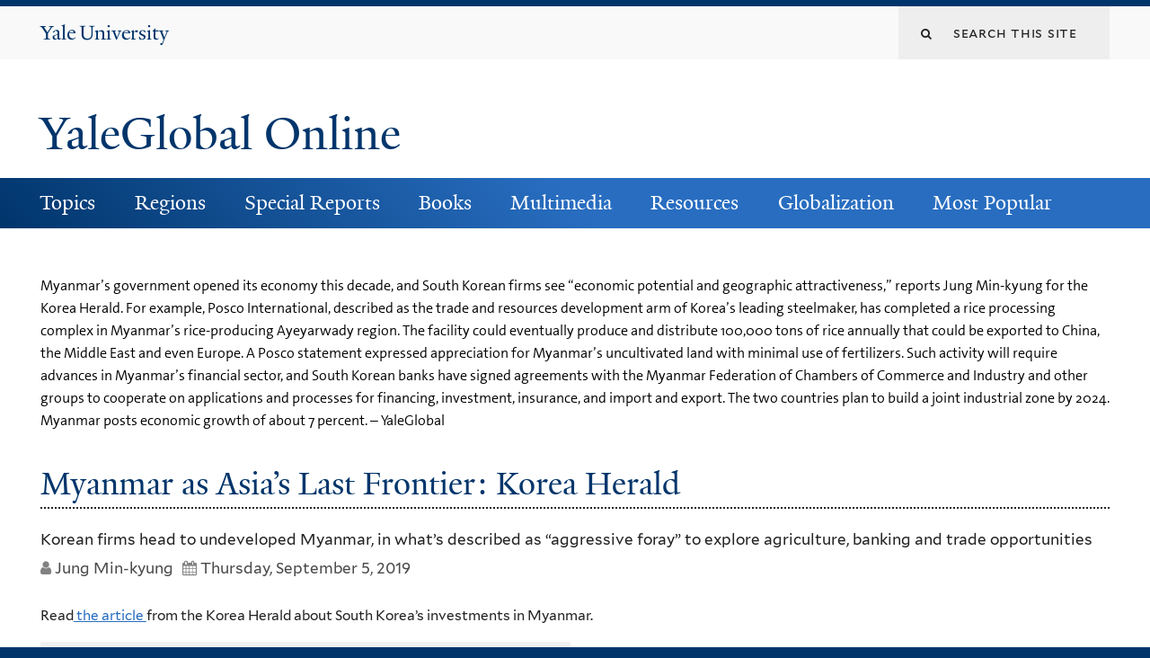

--- FILE ---
content_type: application/x-javascript
request_url: https://archive-yaleglobal.yale.edu/sites/default/files/js/js_6I0vPtkAJkX-kPGuKWDkVC-iAAKDRvv9IyxvyUzEtGY.js
body_size: 19251
content:
/*
 * sf-Smallscreen v1.2b - Provides small-screen compatibility for the jQuery Superfish plugin.
 *
 * Developer's note:
 * Built as a part of the Superfish project for Drupal (http://drupal.org/project/superfish)
 * Found any bug? have any cool ideas? contact me right away! http://drupal.org/user/619294/contact
 *
 * jQuery version: 1.3.x or higher.
 *
 * Dual licensed under the MIT and GPL licenses:
 *  http://www.opensource.org/licenses/mit-license.php
 *  http://www.gnu.org/licenses/gpl.html
  */

(function($){
  $.fn.sfsmallscreen = function(options){
    options = $.extend({
      mode: 'inactive',
      type: 'accordion',
      breakpoint: 768,
      breakpointUnit: 'px',
      useragent: '',
      title: '',
      addSelected: false,
      menuClasses: false,
      hyperlinkClasses: false,
      excludeClass_menu: '',
      excludeClass_hyperlink: '',
      includeClass_menu: '',
      includeClass_hyperlink: '',
      accordionButton: 1,
      expandText: 'Expand',
      collapseText: 'Collapse'
    }, options);

    // We need to clean up the menu from anything unnecessary.
    function refine(menu){
      var
      refined = menu.clone(),
      // Things that should not be in the small-screen menus.
      rm = refined.find('span.sf-sub-indicator, span.sf-description'),
      // This is a helper class for those who need to add extra markup that shouldn't exist
      // in the small-screen versions.
      rh = refined.find('.sf-smallscreen-remove'),
      // Mega-menus has to be removed too.
      mm = refined.find('ul.sf-megamenu');
      for (var a = 0; a < rh.length; a++){
        rh.eq(a).replaceWith(rh.eq(a).html());
      }
      for (var b = 0; b < rm.length; b++){
        rm.eq(b).remove();
      }
      if (mm.length > 0){
        mm.removeClass('sf-megamenu');
        var ol = refined.find('div.sf-megamenu-column > ol');
        for (var o = 0; o < ol.length; o++){
          ol.eq(o).replaceWith('<ul>' + ol.eq(o).html() + '</ul>');
        }
        var elements = ['div.sf-megamenu-column','.sf-megamenu-wrapper > ol','li.sf-megamenu-wrapper'];
        for (var i = 0; i < elements.length; i++){
          obj = refined.find(elements[i]);
          for (var t = 0; t < obj.length; t++){
            obj.eq(t).replaceWith(obj.eq(t).html());
          }
        }
        refined.find('.sf-megamenu-column').removeClass('sf-megamenu-column');
      }
      refined.add(refined.find('*')).css({width:''});
      return refined;
    }

    // Creating <option> elements out of the menu.
    function toSelect(menu, level){
      var
      items = '',
      childLI = $(menu).children('li');
      for (var a = 0; a < childLI.length; a++){
        var list = childLI.eq(a), parent = list.children('a, span');
        for (var b = 0; b < parent.length; b++){
          var
          item = parent.eq(b),
          path = item.is('a') ? item.attr('href') : '',
          // Class names modification.
          itemClone = item.clone(),
          classes = (options.hyperlinkClasses) ? ((options.excludeClass_hyperlink && itemClone.hasClass(options.excludeClass_hyperlink)) ? itemClone.removeClass(options.excludeClass_hyperlink).attr('class') : itemClone.attr('class')) : '',
          classes = (options.includeClass_hyperlink && !itemClone.hasClass(options.includeClass_hyperlink)) ? ((options.hyperlinkClasses) ? itemClone.addClass(options.includeClass_hyperlink).attr('class') : options.includeClass_hyperlink) : classes;
          // Retaining the active class if requested.
          if (options.addSelected && item.hasClass('active')){
            classes += ' active';
          }
          // <option> has to be disabled if the item is not a link.
          disable = item.is('span') || item.attr('href')=='#' ? ' disabled="disabled"' : '',
          // Crystal clear.
          subIndicator = 1 < level ? Array(level).join('-') + ' ' : '';
          // Preparing the <option> element.
          items += '<option value="' + path + '" class="' + classes + '"' + disable + '>' + subIndicator + $.trim(item.text()) +'</option>',
          childUL = list.find('> ul');
          // Using the function for the sub-menu of this item.
          for (var u = 0; u < childUL.length; u++){
            items += toSelect(childUL.eq(u), level + 1);
          }
        }
      }
      return items;
    }

    // Create the new version, hide the original.
    function convert(menu){
      var menuID = menu.attr('id'),
      // Creating a refined version of the menu.
      refinedMenu = refine(menu);
      // Currently the plugin provides two reactions to small screens.
      // Converting the menu to a <select> element, and converting to an accordion version of the menu.
      if (options.type == 'accordion'){
        var
        toggleID = menuID + '-toggle',
        accordionID = menuID + '-accordion';
        // Making sure the accordion does not exist.
        if ($('#' + accordionID).length == 0){
          var
          // Getting the style class.
          styleClass = menu.attr('class').split(' ').filter(function(item){
            return item.indexOf('sf-style-') > -1 ? item : '';
          }),
          // Creating the accordion.
          accordion = $(refinedMenu).attr('id', accordionID);
          // Removing unnecessary classes.
          accordion.removeClass('sf-horizontal sf-vertical sf-navbar sf-shadow sf-js-enabled');
          // Adding necessary classes.
          accordion.addClass('sf-accordion sf-hidden');
          // Removing style attributes and any unnecessary class.
          accordion.children('li').removeAttr('style').removeClass('sfHover');
          // Doing the same and making sure all the sub-menus are off-screen (hidden).
          accordion.find('ul').removeAttr('style').not('.sf-hidden').addClass('sf-hidden');
          // Creating the accordion toggle switch.
          var toggle = '<div class="sf-accordion-toggle ' + styleClass + '"><a href="#" id="' + toggleID + '"><span>' + options.title + '</span></a></div>';

          // Adding Expand\Collapse buttons if requested.
          if (options.accordionButton == 2){
            var parent = accordion.find('li.menuparent');
            for (var i = 0; i < parent.length; i++){
              parent.eq(i).children().first().after('<a role="button" href="#" class="sf-accordion-button">' + options.expandText + '</a>');
            }
          }
          // Inserting the according and hiding the original menu.
          menu.before(toggle).before(accordion).hide();

          var
          accordionElement = $('#' + accordionID),
          // Deciding what should be used as accordion buttons.
          buttonElement = (options.accordionButton < 2) ? 'a.menuparent,span.nolink.menuparent' : 'a.sf-accordion-button',
          button = accordionElement.find(buttonElement);

          // Attaching a click event to the toggle switch.
          $('#' + toggleID).bind('click', function(e){
            // Preventing the click.
            e.preventDefault();
            // Adding the sf-expanded class.
            $(this).toggleClass('sf-expanded');

            if (accordionElement.hasClass('sf-expanded')){
              // If the accordion is already expanded:
              // Hiding its expanded sub-menus and then the accordion itself as well.
              accordionElement.add(accordionElement.find('li.sf-expanded')).removeClass('sf-expanded')
              .end().find('ul').hide()
              // This is a bit tricky, it's the same trick that has been in use in the main plugin for sometime.
              // Basically we'll add a class that keeps the sub-menu off-screen and still visible,
              // and make it invisible and removing the class one moment before showing or hiding it.
              // This helps screen reader software access all the menu items.
              .end().hide().addClass('sf-hidden').show();
              // Changing the caption of any existing accordion buttons to 'Expand'.
              if (options.accordionButton == 2){
                accordionElement.find('a.sf-accordion-button').text(options.expandText);
              }
            }
            else {
              // But if it's collapsed,
              accordionElement.addClass('sf-expanded').hide().removeClass('sf-hidden').show();
            }
          });

          // Attaching a click event to the buttons.
          button.bind('click', function(e){
            // Making sure the buttons does not exist already.
            if ($(this).closest('li').children('ul').length > 0){
              e.preventDefault();
              // Selecting the parent menu items.
              var parent = $(this).closest('li');
              // Creating and inserting Expand\Collapse buttons to the parent menu items,
              // of course only if not already happened.
              if (options.accordionButton == 1 && parent.children('a.menuparent,span.nolink.menuparent').length > 0 && parent.children('ul').children('li.sf-clone-parent').length == 0){
                var
                // Cloning the hyperlink of the parent menu item.
                cloneLink = parent.children('a.menuparent,span.nolink.menuparent').clone(),
                // Wrapping the hyerplinks in <li>.
                cloneLink = $('<li class="sf-clone-parent" />').html(cloneLink);
                // Adding a helper class and attaching them to the sub-menus.
                parent.children('ul').addClass('sf-has-clone-parent').prepend(cloneLink);
              }
              // Once the button is clicked, collapse the sub-menu if it's expanded.
              if (parent.hasClass('sf-expanded')){
                parent.children('ul').slideUp('fast', function(){
                  // Doing the accessibility trick after hiding the sub-menu.
                  $(this).closest('li').removeClass('sf-expanded').end().addClass('sf-hidden').show();
                });
                // Changing the caption of the inserted Collapse link to 'Expand', if any is inserted.
                if (options.accordionButton == 2 && parent.children('.sf-accordion-button').length > 0){
                  parent.children('.sf-accordion-button').text(options.expandText);
                }
              }
              // Otherwise, expand the sub-menu.
              else {
                // Doing the accessibility trick and then showing the sub-menu.
                parent.children('ul').hide().removeClass('sf-hidden').slideDown('fast')
                // Changing the caption of the inserted Expand link to 'Collape', if any is inserted.
                .end().addClass('sf-expanded').children('a.sf-accordion-button').text(options.collapseText)
                // Hiding any expanded sub-menu of the same level.
                .end().siblings('li.sf-expanded').children('ul')
                .slideUp('fast', function(){
                  // Doing the accessibility trick after hiding it.
                  $(this).closest('li').removeClass('sf-expanded').end().addClass('sf-hidden').show();
                })
                // Assuming Expand\Collapse buttons do exist, resetting captions, in those hidden sub-menus.
                .parent().children('a.sf-accordion-button').text(options.expandText);
              }
            }
          });
        }
      }
      else {
        var
        // Class names modification.
        menuClone = menu.clone(), classes = (options.menuClasses) ? ((options.excludeClass_menu && menuClone.hasClass(options.excludeClass_menu)) ? menuClone.removeClass(options.excludeClass_menu).attr('class') : menuClone.attr('class')) : '',
        classes = (options.includeClass_menu && !menuClone.hasClass(options.includeClass_menu)) ? ((options.menuClasses) ? menuClone.addClass(options.includeClass_menu).attr('class') : options.includeClass_menu) : classes,
        classes = (classes) ? ' class="' + classes + '"' : '';

        // Making sure the <select> element does not exist already.
        if ($('#' + menuID + '-select').length == 0){
          // Creating the <option> elements.
          var newMenu = toSelect(refinedMenu, 1),
          // Creating the <select> element and assigning an ID and class name.
          selectList = $('<select' + classes + ' id="' + menuID + '-select"/>')
          // Attaching the title and the items to the <select> element.
          .html('<option>' + options.title + '</option>' + newMenu)
          // Attaching an event then.
          .change(function(){
            // Except for the first option that is the menu title and not a real menu item.
            if ($('option:selected', this).index()){
              window.location = selectList.val();
            }
          });
          // Applying the addSelected option to it.
          if (options.addSelected){
            selectList.find('.active').attr('selected', !0);
          }
          // Finally inserting the <select> element into the document then hiding the original menu.
          menu.before(selectList).hide();
        }
      }
    }

    // Turn everything back to normal.
    function turnBack(menu){
      var
      id = '#' + menu.attr('id');
      // Removing the small screen version.
      $(id + '-' + options.type).remove();
      // Removing the accordion toggle switch as well.
      if (options.type == 'accordion'){
        $(id + '-toggle').parent('div').remove();
      }
      // Crystal clear!
      $(id).show();
    }

    // Return original object to support chaining.
    // Although this is unnecessary because of the way the module uses these plugins.
    for (var s = 0; s < this.length; s++){
      var
      menu = $(this).eq(s),
      mode = options.mode;
      // The rest is crystal clear, isn't it? :)
      if (mode == 'always_active'){
        convert(menu);
      }
      else if (mode == 'window_width'){
        var breakpoint = (options.breakpointUnit == 'em') ? (options.breakpoint * parseFloat($('body').css('font-size'))) : options.breakpoint,
        windowWidth = window.innerWidth || document.documentElement.clientWidth || document.body.clientWidth,
        timer;
        if ((typeof Modernizr === 'undefined' || typeof Modernizr.mq !== 'function') && windowWidth < breakpoint){
          convert(menu);
        }
        else if (typeof Modernizr !== 'undefined' && typeof Modernizr.mq === 'function' && Modernizr.mq('(max-width:' + (breakpoint - 1) + 'px)')) {
          convert(menu);
        }
        $(window).resize(function(){
          clearTimeout(timer);
          timer = setTimeout(function(){
            var windowWidth = window.innerWidth || document.documentElement.clientWidth || document.body.clientWidth;
            if ((typeof Modernizr === 'undefined' || typeof Modernizr.mq !== 'function') && windowWidth < breakpoint){
              convert(menu);
            }
            else if (typeof Modernizr !== 'undefined' && typeof Modernizr.mq === 'function' && Modernizr.mq('(max-width:' + (breakpoint - 1) + 'px)')) {
              convert(menu);
            }
            else {
              turnBack(menu);
            }
          }, 50);
        });
      }
      else if (mode == 'useragent_custom'){
        if (options.useragent != ''){
          var ua = RegExp(options.useragent, 'i');
          if (navigator.userAgent.match(ua)){
            convert(menu);
          }
        }
      }
      else if (mode == 'useragent_predefined' && navigator.userAgent.match(/(android|bb\d+|meego).+mobile|avantgo|bada\/|blackberry|blazer|compal|elaine|fennec|hiptop|iemobile|ip(hone|od|ad)|iris|kindle|lge |maemo|midp|mmp|netfront|opera m(ob|in)i|palm( os)?|phone|p(ixi|re)\/|plucker|pocket|psp|series(4|6)0|symbian|treo|up\.(browser|link)|vodafone|wap|windows (ce|phone)|xda|xiino/i)){
        convert(menu);
      }
    }
    return this;
  }
})(jQuery);
;
/*!
	Colorbox 1.6.4
	license: MIT
	http://www.jacklmoore.com/colorbox
*/
(function(t,e,i){function n(i,n,o){var r=e.createElement(i);return n&&(r.id=Z+n),o&&(r.style.cssText=o),t(r)}function o(){return i.innerHeight?i.innerHeight:t(i).height()}function r(e,i){i!==Object(i)&&(i={}),this.cache={},this.el=e,this.value=function(e){var n;return void 0===this.cache[e]&&(n=t(this.el).attr("data-cbox-"+e),void 0!==n?this.cache[e]=n:void 0!==i[e]?this.cache[e]=i[e]:void 0!==X[e]&&(this.cache[e]=X[e])),this.cache[e]},this.get=function(e){var i=this.value(e);return t.isFunction(i)?i.call(this.el,this):i}}function h(t){var e=W.length,i=(A+t)%e;return 0>i?e+i:i}function a(t,e){return Math.round((/%/.test(t)?("x"===e?E.width():o())/100:1)*parseInt(t,10))}function s(t,e){return t.get("photo")||t.get("photoRegex").test(e)}function l(t,e){return t.get("retinaUrl")&&i.devicePixelRatio>1?e.replace(t.get("photoRegex"),t.get("retinaSuffix")):e}function d(t){"contains"in x[0]&&!x[0].contains(t.target)&&t.target!==v[0]&&(t.stopPropagation(),x.focus())}function c(t){c.str!==t&&(x.add(v).removeClass(c.str).addClass(t),c.str=t)}function g(e){A=0,e&&e!==!1&&"nofollow"!==e?(W=t("."+te).filter(function(){var i=t.data(this,Y),n=new r(this,i);return n.get("rel")===e}),A=W.index(_.el),-1===A&&(W=W.add(_.el),A=W.length-1)):W=t(_.el)}function u(i){t(e).trigger(i),ae.triggerHandler(i)}function f(i){var o;if(!G){if(o=t(i).data(Y),_=new r(i,o),g(_.get("rel")),!U){U=$=!0,c(_.get("className")),x.css({visibility:"hidden",display:"block",opacity:""}),I=n(se,"LoadedContent","width:0; height:0; overflow:hidden; visibility:hidden"),b.css({width:"",height:""}).append(I),j=T.height()+k.height()+b.outerHeight(!0)-b.height(),D=C.width()+H.width()+b.outerWidth(!0)-b.width(),N=I.outerHeight(!0),z=I.outerWidth(!0);var h=a(_.get("initialWidth"),"x"),s=a(_.get("initialHeight"),"y"),l=_.get("maxWidth"),f=_.get("maxHeight");_.w=Math.max((l!==!1?Math.min(h,a(l,"x")):h)-z-D,0),_.h=Math.max((f!==!1?Math.min(s,a(f,"y")):s)-N-j,0),I.css({width:"",height:_.h}),J.position(),u(ee),_.get("onOpen"),O.add(F).hide(),x.focus(),_.get("trapFocus")&&e.addEventListener&&(e.addEventListener("focus",d,!0),ae.one(re,function(){e.removeEventListener("focus",d,!0)})),_.get("returnFocus")&&ae.one(re,function(){t(_.el).focus()})}var p=parseFloat(_.get("opacity"));v.css({opacity:p===p?p:"",cursor:_.get("overlayClose")?"pointer":"",visibility:"visible"}).show(),_.get("closeButton")?B.html(_.get("close")).appendTo(b):B.appendTo("<div/>"),w()}}function p(){x||(V=!1,E=t(i),x=n(se).attr({id:Y,"class":t.support.opacity===!1?Z+"IE":"",role:"dialog",tabindex:"-1"}).hide(),v=n(se,"Overlay").hide(),L=t([n(se,"LoadingOverlay")[0],n(se,"LoadingGraphic")[0]]),y=n(se,"Wrapper"),b=n(se,"Content").append(F=n(se,"Title"),R=n(se,"Current"),P=t('<button type="button"/>').attr({id:Z+"Previous"}),K=t('<button type="button"/>').attr({id:Z+"Next"}),S=t('<button type="button"/>').attr({id:Z+"Slideshow"}),L),B=t('<button type="button"/>').attr({id:Z+"Close"}),y.append(n(se).append(n(se,"TopLeft"),T=n(se,"TopCenter"),n(se,"TopRight")),n(se,!1,"clear:left").append(C=n(se,"MiddleLeft"),b,H=n(se,"MiddleRight")),n(se,!1,"clear:left").append(n(se,"BottomLeft"),k=n(se,"BottomCenter"),n(se,"BottomRight"))).find("div div").css({"float":"left"}),M=n(se,!1,"position:absolute; width:9999px; visibility:hidden; display:none; max-width:none;"),O=K.add(P).add(R).add(S)),e.body&&!x.parent().length&&t(e.body).append(v,x.append(y,M))}function m(){function i(t){t.which>1||t.shiftKey||t.altKey||t.metaKey||t.ctrlKey||(t.preventDefault(),f(this))}return x?(V||(V=!0,K.click(function(){J.next()}),P.click(function(){J.prev()}),B.click(function(){J.close()}),v.click(function(){_.get("overlayClose")&&J.close()}),t(e).bind("keydown."+Z,function(t){var e=t.keyCode;U&&_.get("escKey")&&27===e&&(t.preventDefault(),J.close()),U&&_.get("arrowKey")&&W[1]&&!t.altKey&&(37===e?(t.preventDefault(),P.click()):39===e&&(t.preventDefault(),K.click()))}),t.isFunction(t.fn.on)?t(e).on("click."+Z,"."+te,i):t("."+te).live("click."+Z,i)),!0):!1}function w(){var e,o,r,h=J.prep,d=++le;if($=!0,q=!1,u(he),u(ie),_.get("onLoad"),_.h=_.get("height")?a(_.get("height"),"y")-N-j:_.get("innerHeight")&&a(_.get("innerHeight"),"y"),_.w=_.get("width")?a(_.get("width"),"x")-z-D:_.get("innerWidth")&&a(_.get("innerWidth"),"x"),_.mw=_.w,_.mh=_.h,_.get("maxWidth")&&(_.mw=a(_.get("maxWidth"),"x")-z-D,_.mw=_.w&&_.w<_.mw?_.w:_.mw),_.get("maxHeight")&&(_.mh=a(_.get("maxHeight"),"y")-N-j,_.mh=_.h&&_.h<_.mh?_.h:_.mh),e=_.get("href"),Q=setTimeout(function(){L.show()},100),_.get("inline")){var c=t(e).eq(0);r=t("<div>").hide().insertBefore(c),ae.one(he,function(){r.replaceWith(c)}),h(c)}else _.get("iframe")?h(" "):_.get("html")?h(_.get("html")):s(_,e)?(e=l(_,e),q=_.get("createImg"),t(q).addClass(Z+"Photo").bind("error."+Z,function(){h(n(se,"Error").html(_.get("imgError")))}).one("load",function(){d===le&&setTimeout(function(){var e;_.get("retinaImage")&&i.devicePixelRatio>1&&(q.height=q.height/i.devicePixelRatio,q.width=q.width/i.devicePixelRatio),_.get("scalePhotos")&&(o=function(){q.height-=q.height*e,q.width-=q.width*e},_.mw&&q.width>_.mw&&(e=(q.width-_.mw)/q.width,o()),_.mh&&q.height>_.mh&&(e=(q.height-_.mh)/q.height,o())),_.h&&(q.style.marginTop=Math.max(_.mh-q.height,0)/2+"px"),W[1]&&(_.get("loop")||W[A+1])&&(q.style.cursor="pointer",t(q).bind("click."+Z,function(){J.next()})),q.style.width=q.width+"px",q.style.height=q.height+"px",h(q)},1)}),q.src=e):e&&M.load(e,_.get("data"),function(e,i){d===le&&h("error"===i?n(se,"Error").html(_.get("xhrError")):t(this).contents())})}var v,x,y,b,T,C,H,k,W,E,I,M,L,F,R,S,K,P,B,O,_,j,D,N,z,A,q,U,$,G,Q,J,V,X={html:!1,photo:!1,iframe:!1,inline:!1,transition:"elastic",speed:300,fadeOut:300,width:!1,initialWidth:"600",innerWidth:!1,maxWidth:!1,height:!1,initialHeight:"450",innerHeight:!1,maxHeight:!1,scalePhotos:!0,scrolling:!0,opacity:.9,preloading:!0,className:!1,overlayClose:!0,escKey:!0,arrowKey:!0,top:!1,bottom:!1,left:!1,right:!1,fixed:!1,data:void 0,closeButton:!0,fastIframe:!0,open:!1,reposition:!0,loop:!0,slideshow:!1,slideshowAuto:!0,slideshowSpeed:2500,slideshowStart:"start slideshow",slideshowStop:"stop slideshow",photoRegex:/\.(gif|png|jp(e|g|eg)|bmp|ico|webp|jxr|svg)((#|\?).*)?$/i,retinaImage:!1,retinaUrl:!1,retinaSuffix:"@2x.$1",current:"image {current} of {total}",previous:"previous",next:"next",close:"close",xhrError:"This content failed to load.",imgError:"This image failed to load.",returnFocus:!0,trapFocus:!0,onOpen:!1,onLoad:!1,onComplete:!1,onCleanup:!1,onClosed:!1,rel:function(){return this.rel},href:function(){return t(this).attr("href")},title:function(){return this.title},createImg:function(){var e=new Image,i=t(this).data("cbox-img-attrs");return"object"==typeof i&&t.each(i,function(t,i){e[t]=i}),e},createIframe:function(){var i=e.createElement("iframe"),n=t(this).data("cbox-iframe-attrs");return"object"==typeof n&&t.each(n,function(t,e){i[t]=e}),"frameBorder"in i&&(i.frameBorder=0),"allowTransparency"in i&&(i.allowTransparency="true"),i.name=(new Date).getTime(),i.allowFullscreen=!0,i}},Y="colorbox",Z="cbox",te=Z+"Element",ee=Z+"_open",ie=Z+"_load",ne=Z+"_complete",oe=Z+"_cleanup",re=Z+"_closed",he=Z+"_purge",ae=t("<a/>"),se="div",le=0,de={},ce=function(){function t(){clearTimeout(h)}function e(){(_.get("loop")||W[A+1])&&(t(),h=setTimeout(J.next,_.get("slideshowSpeed")))}function i(){S.html(_.get("slideshowStop")).unbind(s).one(s,n),ae.bind(ne,e).bind(ie,t),x.removeClass(a+"off").addClass(a+"on")}function n(){t(),ae.unbind(ne,e).unbind(ie,t),S.html(_.get("slideshowStart")).unbind(s).one(s,function(){J.next(),i()}),x.removeClass(a+"on").addClass(a+"off")}function o(){r=!1,S.hide(),t(),ae.unbind(ne,e).unbind(ie,t),x.removeClass(a+"off "+a+"on")}var r,h,a=Z+"Slideshow_",s="click."+Z;return function(){r?_.get("slideshow")||(ae.unbind(oe,o),o()):_.get("slideshow")&&W[1]&&(r=!0,ae.one(oe,o),_.get("slideshowAuto")?i():n(),S.show())}}();t[Y]||(t(p),J=t.fn[Y]=t[Y]=function(e,i){var n,o=this;return e=e||{},t.isFunction(o)&&(o=t("<a/>"),e.open=!0),o[0]?(p(),m()&&(i&&(e.onComplete=i),o.each(function(){var i=t.data(this,Y)||{};t.data(this,Y,t.extend(i,e))}).addClass(te),n=new r(o[0],e),n.get("open")&&f(o[0])),o):o},J.position=function(e,i){function n(){T[0].style.width=k[0].style.width=b[0].style.width=parseInt(x[0].style.width,10)-D+"px",b[0].style.height=C[0].style.height=H[0].style.height=parseInt(x[0].style.height,10)-j+"px"}var r,h,s,l=0,d=0,c=x.offset();if(E.unbind("resize."+Z),x.css({top:-9e4,left:-9e4}),h=E.scrollTop(),s=E.scrollLeft(),_.get("fixed")?(c.top-=h,c.left-=s,x.css({position:"fixed"})):(l=h,d=s,x.css({position:"absolute"})),d+=_.get("right")!==!1?Math.max(E.width()-_.w-z-D-a(_.get("right"),"x"),0):_.get("left")!==!1?a(_.get("left"),"x"):Math.round(Math.max(E.width()-_.w-z-D,0)/2),l+=_.get("bottom")!==!1?Math.max(o()-_.h-N-j-a(_.get("bottom"),"y"),0):_.get("top")!==!1?a(_.get("top"),"y"):Math.round(Math.max(o()-_.h-N-j,0)/2),x.css({top:c.top,left:c.left,visibility:"visible"}),y[0].style.width=y[0].style.height="9999px",r={width:_.w+z+D,height:_.h+N+j,top:l,left:d},e){var g=0;t.each(r,function(t){return r[t]!==de[t]?(g=e,void 0):void 0}),e=g}de=r,e||x.css(r),x.dequeue().animate(r,{duration:e||0,complete:function(){n(),$=!1,y[0].style.width=_.w+z+D+"px",y[0].style.height=_.h+N+j+"px",_.get("reposition")&&setTimeout(function(){E.bind("resize."+Z,J.position)},1),t.isFunction(i)&&i()},step:n})},J.resize=function(t){var e;U&&(t=t||{},t.width&&(_.w=a(t.width,"x")-z-D),t.innerWidth&&(_.w=a(t.innerWidth,"x")),I.css({width:_.w}),t.height&&(_.h=a(t.height,"y")-N-j),t.innerHeight&&(_.h=a(t.innerHeight,"y")),t.innerHeight||t.height||(e=I.scrollTop(),I.css({height:"auto"}),_.h=I.height()),I.css({height:_.h}),e&&I.scrollTop(e),J.position("none"===_.get("transition")?0:_.get("speed")))},J.prep=function(i){function o(){return _.w=_.w||I.width(),_.w=_.mw&&_.mw<_.w?_.mw:_.w,_.w}function a(){return _.h=_.h||I.height(),_.h=_.mh&&_.mh<_.h?_.mh:_.h,_.h}if(U){var d,g="none"===_.get("transition")?0:_.get("speed");I.remove(),I=n(se,"LoadedContent").append(i),I.hide().appendTo(M.show()).css({width:o(),overflow:_.get("scrolling")?"auto":"hidden"}).css({height:a()}).prependTo(b),M.hide(),t(q).css({"float":"none"}),c(_.get("className")),d=function(){function i(){t.support.opacity===!1&&x[0].style.removeAttribute("filter")}var n,o,a=W.length;U&&(o=function(){clearTimeout(Q),L.hide(),u(ne),_.get("onComplete")},F.html(_.get("title")).show(),I.show(),a>1?("string"==typeof _.get("current")&&R.html(_.get("current").replace("{current}",A+1).replace("{total}",a)).show(),K[_.get("loop")||a-1>A?"show":"hide"]().html(_.get("next")),P[_.get("loop")||A?"show":"hide"]().html(_.get("previous")),ce(),_.get("preloading")&&t.each([h(-1),h(1)],function(){var i,n=W[this],o=new r(n,t.data(n,Y)),h=o.get("href");h&&s(o,h)&&(h=l(o,h),i=e.createElement("img"),i.src=h)})):O.hide(),_.get("iframe")?(n=_.get("createIframe"),_.get("scrolling")||(n.scrolling="no"),t(n).attr({src:_.get("href"),"class":Z+"Iframe"}).one("load",o).appendTo(I),ae.one(he,function(){n.src="//about:blank"}),_.get("fastIframe")&&t(n).trigger("load")):o(),"fade"===_.get("transition")?x.fadeTo(g,1,i):i())},"fade"===_.get("transition")?x.fadeTo(g,0,function(){J.position(0,d)}):J.position(g,d)}},J.next=function(){!$&&W[1]&&(_.get("loop")||W[A+1])&&(A=h(1),f(W[A]))},J.prev=function(){!$&&W[1]&&(_.get("loop")||A)&&(A=h(-1),f(W[A]))},J.close=function(){U&&!G&&(G=!0,U=!1,u(oe),_.get("onCleanup"),E.unbind("."+Z),v.fadeTo(_.get("fadeOut")||0,0),x.stop().fadeTo(_.get("fadeOut")||0,0,function(){x.hide(),v.hide(),u(he),I.remove(),setTimeout(function(){G=!1,u(re),_.get("onClosed")},1)}))},J.remove=function(){x&&(x.stop(),t[Y].close(),x.stop(!1,!0).remove(),v.remove(),G=!1,x=null,t("."+te).removeData(Y).removeClass(te),t(e).unbind("click."+Z).unbind("keydown."+Z))},J.element=function(){return t(_.el)},J.settings=X)})(jQuery,document,window);;
/**
 * @file
 * Colorbox module init js.
 */

(function ($) {

Drupal.behaviors.initColorbox = {
  attach: function (context, settings) {
    if (!$.isFunction($('a, area, input', context).colorbox) || typeof settings.colorbox === 'undefined') {
      return;
    }

    if (settings.colorbox.mobiledetect && window.matchMedia) {
      // Disable Colorbox for small screens.
      var mq = window.matchMedia("(max-device-width: " + settings.colorbox.mobiledevicewidth + ")");
      if (mq.matches) {
        return;
      }
    }

    // Use "data-colorbox-gallery" if set otherwise use "rel".
    settings.colorbox.rel = function () {
      if ($(this).data('colorbox-gallery')) {
        return $(this).data('colorbox-gallery');
      }
      else {
        return $(this).attr('rel');
      }
    };

    $('.colorbox', context)
      .once('init-colorbox').each(function(){
        $(this).colorbox(settings.colorbox);
      });

    $(context).bind('cbox_complete', function () {
      Drupal.attachBehaviors('#cboxLoadedContent');
    });
  }
};

})(jQuery);
;
/*
 * jScrollPane - v2.0.0beta10 - 2011-04-17
 * http://jscrollpane.kelvinluck.com/
 *
 * Copyright (c) 2010 Kelvin Luck
 * Dual licensed under the MIT and GPL licenses.
 */
(function(b,a,c){b.fn.jScrollPane=function(f){function d(E,P){var aA,R=this,Z,al,w,an,U,aa,z,r,aB,aG,aw,j,J,i,k,ab,V,ar,Y,u,B,at,ag,ao,H,m,av,az,y,ax,aJ,g,M,ak=true,Q=true,aI=false,l=false,aq=E.clone(false,false).empty(),ad=b.fn.mwheelIntent?"mwheelIntent.jsp":"mousewheel.jsp";aJ=E.css("paddingTop")+" "+E.css("paddingRight")+" "+E.css("paddingBottom")+" "+E.css("paddingLeft");g=(parseInt(E.css("paddingLeft"),10)||0)+(parseInt(E.css("paddingRight"),10)||0);function au(aS){var aN,aP,aO,aL,aK,aR,aQ=false,aM=false;aA=aS;if(Z===c){aK=E.scrollTop();aR=E.scrollLeft();E.css({overflow:"hidden",padding:0});al=E.innerWidth()+g;w=E.innerHeight();E.width(al);Z=b('<div class="jspPane" />').css("padding",aJ).append(E.children());an=b('<div class="jspContainer" />').css({width:al+"px",height:w+"px"}).append(Z).appendTo(E)}else{E.css("width","");aQ=aA.stickToBottom&&L();aM=aA.stickToRight&&C();aL=E.innerWidth()+g!=al||E.outerHeight()!=w;if(aL){al=E.innerWidth()+g;w=E.innerHeight();an.css({width:al+"px",height:w+"px"})}if(!aL&&M==U&&Z.outerHeight()==aa){E.width(al);return}M=U;Z.css("width","");E.width(al);an.find(">.jspVerticalBar,>.jspHorizontalBar").remove().end()}Z.css("overflow","auto");if(aS.contentWidth){U=aS.contentWidth}else{U=Z[0].scrollWidth}aa=Z[0].scrollHeight;Z.css("overflow","");z=U/al;r=aa/w;aB=r>1;aG=z>1;if(!(aG||aB)){E.removeClass("jspScrollable");Z.css({top:0,width:an.width()-g});o();F();S();x();aj()}else{E.addClass("jspScrollable");aN=aA.maintainPosition&&(J||ab);if(aN){aP=aE();aO=aC()}aH();A();G();if(aN){O(aM?(U-al):aP,false);N(aQ?(aa-w):aO,false)}K();ah();ap();if(aA.enableKeyboardNavigation){T()}if(aA.clickOnTrack){q()}D();if(aA.hijackInternalLinks){n()}}if(aA.autoReinitialise&&!ax){ax=setInterval(function(){au(aA)},aA.autoReinitialiseDelay)}else{if(!aA.autoReinitialise&&ax){clearInterval(ax)}}aK&&E.scrollTop(0)&&N(aK,false);aR&&E.scrollLeft(0)&&O(aR,false);E.trigger("jsp-initialised",[aG||aB])}function aH(){if(aB){an.append(b('<div class="jspVerticalBar" />').append(b('<div class="jspCap jspCapTop" />'),b('<div class="jspTrack" />').append(b('<div class="jspDrag" />').append(b('<div class="jspDragTop" />'),b('<div class="jspDragBottom" />'))),b('<div class="jspCap jspCapBottom" />')));V=an.find(">.jspVerticalBar");ar=V.find(">.jspTrack");aw=ar.find(">.jspDrag");if(aA.showArrows){at=b('<a class="jspArrow jspArrowUp" />').bind("mousedown.jsp",aF(0,-1)).bind("click.jsp",aD);ag=b('<a class="jspArrow jspArrowDown" />').bind("mousedown.jsp",aF(0,1)).bind("click.jsp",aD);if(aA.arrowScrollOnHover){at.bind("mouseover.jsp",aF(0,-1,at));ag.bind("mouseover.jsp",aF(0,1,ag))}am(ar,aA.verticalArrowPositions,at,ag)}u=w;an.find(">.jspVerticalBar>.jspCap:visible,>.jspVerticalBar>.jspArrow").each(function(){u-=b(this).outerHeight()});aw.hover(function(){aw.addClass("jspHover")},function(){aw.removeClass("jspHover")}).bind("mousedown.jsp",function(aK){b("html").bind("dragstart.jsp selectstart.jsp",aD);aw.addClass("jspActive");var s=aK.pageY-aw.position().top;b("html").bind("mousemove.jsp",function(aL){W(aL.pageY-s,false)}).bind("mouseup.jsp mouseleave.jsp",ay);return false});p()}}function p(){ar.height(u+"px");J=0;Y=aA.verticalGutter+ar.outerWidth();Z.width(al-Y-g);try{if(V.position().left===0){Z.css("margin-left",Y+"px")}}catch(s){}}function A(){if(aG){an.append(b('<div class="jspHorizontalBar" />').append(b('<div class="jspCap jspCapLeft" />'),b('<div class="jspTrack" />').append(b('<div class="jspDrag" />').append(b('<div class="jspDragLeft" />'),b('<div class="jspDragRight" />'))),b('<div class="jspCap jspCapRight" />')));ao=an.find(">.jspHorizontalBar");H=ao.find(">.jspTrack");i=H.find(">.jspDrag");if(aA.showArrows){az=b('<a class="jspArrow jspArrowLeft" />').bind("mousedown.jsp",aF(-1,0)).bind("click.jsp",aD);y=b('<a class="jspArrow jspArrowRight" />').bind("mousedown.jsp",aF(1,0)).bind("click.jsp",aD);
if(aA.arrowScrollOnHover){az.bind("mouseover.jsp",aF(-1,0,az));y.bind("mouseover.jsp",aF(1,0,y))}am(H,aA.horizontalArrowPositions,az,y)}i.hover(function(){i.addClass("jspHover")},function(){i.removeClass("jspHover")}).bind("mousedown.jsp",function(aK){b("html").bind("dragstart.jsp selectstart.jsp",aD);i.addClass("jspActive");var s=aK.pageX-i.position().left;b("html").bind("mousemove.jsp",function(aL){X(aL.pageX-s,false)}).bind("mouseup.jsp mouseleave.jsp",ay);return false});m=an.innerWidth();ai()}}function ai(){an.find(">.jspHorizontalBar>.jspCap:visible,>.jspHorizontalBar>.jspArrow").each(function(){m-=b(this).outerWidth()});H.width(m+"px");ab=0}function G(){if(aG&&aB){var aK=H.outerHeight(),s=ar.outerWidth();u-=aK;b(ao).find(">.jspCap:visible,>.jspArrow").each(function(){m+=b(this).outerWidth()});m-=s;w-=s;al-=aK;H.parent().append(b('<div class="jspCorner" />').css("width",aK+"px"));p();ai()}if(aG){Z.width((an.outerWidth()-g)+"px")}aa=Z.outerHeight();r=aa/w;if(aG){av=Math.ceil(1/z*m);if(av>aA.horizontalDragMaxWidth){av=aA.horizontalDragMaxWidth}else{if(av<aA.horizontalDragMinWidth){av=aA.horizontalDragMinWidth}}i.width(av+"px");k=m-av;af(ab)}if(aB){B=Math.ceil(1/r*u);if(B>aA.verticalDragMaxHeight){B=aA.verticalDragMaxHeight}else{if(B<aA.verticalDragMinHeight){B=aA.verticalDragMinHeight}}aw.height(B+"px");j=u-B;ae(J)}}function am(aL,aN,aK,s){var aP="before",aM="after",aO;if(aN=="os"){aN=/Mac/.test(navigator.platform)?"after":"split"}if(aN==aP){aM=aN}else{if(aN==aM){aP=aN;aO=aK;aK=s;s=aO}}aL[aP](aK)[aM](s)}function aF(aK,s,aL){return function(){I(aK,s,this,aL);this.blur();return false}}function I(aN,aM,aQ,aP){aQ=b(aQ).addClass("jspActive");var aO,aL,aK=true,s=function(){if(aN!==0){R.scrollByX(aN*aA.arrowButtonSpeed)}if(aM!==0){R.scrollByY(aM*aA.arrowButtonSpeed)}aL=setTimeout(s,aK?aA.initialDelay:aA.arrowRepeatFreq);aK=false};s();aO=aP?"mouseout.jsp":"mouseup.jsp";aP=aP||b("html");aP.bind(aO,function(){aQ.removeClass("jspActive");aL&&clearTimeout(aL);aL=null;aP.unbind(aO)})}function q(){x();if(aB){ar.bind("mousedown.jsp",function(aP){if(aP.originalTarget===c||aP.originalTarget==aP.currentTarget){var aN=b(this),aQ=aN.offset(),aO=aP.pageY-aQ.top-J,aL,aK=true,s=function(){var aT=aN.offset(),aU=aP.pageY-aT.top-B/2,aR=w*aA.scrollPagePercent,aS=j*aR/(aa-w);if(aO<0){if(J-aS>aU){R.scrollByY(-aR)}else{W(aU)}}else{if(aO>0){if(J+aS<aU){R.scrollByY(aR)}else{W(aU)}}else{aM();return}}aL=setTimeout(s,aK?aA.initialDelay:aA.trackClickRepeatFreq);aK=false},aM=function(){aL&&clearTimeout(aL);aL=null;b(document).unbind("mouseup.jsp",aM)};s();b(document).bind("mouseup.jsp",aM);return false}})}if(aG){H.bind("mousedown.jsp",function(aP){if(aP.originalTarget===c||aP.originalTarget==aP.currentTarget){var aN=b(this),aQ=aN.offset(),aO=aP.pageX-aQ.left-ab,aL,aK=true,s=function(){var aT=aN.offset(),aU=aP.pageX-aT.left-av/2,aR=al*aA.scrollPagePercent,aS=k*aR/(U-al);if(aO<0){if(ab-aS>aU){R.scrollByX(-aR)}else{X(aU)}}else{if(aO>0){if(ab+aS<aU){R.scrollByX(aR)}else{X(aU)}}else{aM();return}}aL=setTimeout(s,aK?aA.initialDelay:aA.trackClickRepeatFreq);aK=false},aM=function(){aL&&clearTimeout(aL);aL=null;b(document).unbind("mouseup.jsp",aM)};s();b(document).bind("mouseup.jsp",aM);return false}})}}function x(){if(H){H.unbind("mousedown.jsp")}if(ar){ar.unbind("mousedown.jsp")}}function ay(){b("html").unbind("dragstart.jsp selectstart.jsp mousemove.jsp mouseup.jsp mouseleave.jsp");if(aw){aw.removeClass("jspActive")}if(i){i.removeClass("jspActive")}}function W(s,aK){if(!aB){return}if(s<0){s=0}else{if(s>j){s=j}}if(aK===c){aK=aA.animateScroll}if(aK){R.animate(aw,"top",s,ae)}else{aw.css("top",s);ae(s)}}function ae(aK){if(aK===c){aK=aw.position().top}an.scrollTop(0);J=aK;var aN=J===0,aL=J==j,aM=aK/j,s=-aM*(aa-w);if(ak!=aN||aI!=aL){ak=aN;aI=aL;E.trigger("jsp-arrow-change",[ak,aI,Q,l])}v(aN,aL);Z.css("top",s);E.trigger("jsp-scroll-y",[-s,aN,aL]).trigger("scroll")}function X(aK,s){if(!aG){return}if(aK<0){aK=0}else{if(aK>k){aK=k}}if(s===c){s=aA.animateScroll}if(s){R.animate(i,"left",aK,af)
}else{i.css("left",aK);af(aK)}}function af(aK){if(aK===c){aK=i.position().left}an.scrollTop(0);ab=aK;var aN=ab===0,aM=ab==k,aL=aK/k,s=-aL*(U-al);if(Q!=aN||l!=aM){Q=aN;l=aM;E.trigger("jsp-arrow-change",[ak,aI,Q,l])}t(aN,aM);Z.css("left",s);E.trigger("jsp-scroll-x",[-s,aN,aM]).trigger("scroll")}function v(aK,s){if(aA.showArrows){at[aK?"addClass":"removeClass"]("jspDisabled");ag[s?"addClass":"removeClass"]("jspDisabled")}}function t(aK,s){if(aA.showArrows){az[aK?"addClass":"removeClass"]("jspDisabled");y[s?"addClass":"removeClass"]("jspDisabled")}}function N(s,aK){var aL=s/(aa-w);W(aL*j,aK)}function O(aK,s){var aL=aK/(U-al);X(aL*k,s)}function ac(aX,aS,aL){var aP,aM,aN,s=0,aW=0,aK,aR,aQ,aU,aT,aV;try{aP=b(aX)}catch(aO){return}aM=aP.outerHeight();aN=aP.outerWidth();an.scrollTop(0);an.scrollLeft(0);while(!aP.is(".jspPane")){s+=aP.position().top;aW+=aP.position().left;aP=aP.offsetParent();if(/^body|html$/i.test(aP[0].nodeName)){return}}aK=aC();aQ=aK+w;if(s<aK||aS){aT=s-aA.verticalGutter}else{if(s+aM>aQ){aT=s-w+aM+aA.verticalGutter}}if(aT){N(aT,aL)}aR=aE();aU=aR+al;if(aW<aR||aS){aV=aW-aA.horizontalGutter}else{if(aW+aN>aU){aV=aW-al+aN+aA.horizontalGutter}}if(aV){O(aV,aL)}}function aE(){return -Z.position().left}function aC(){return -Z.position().top}function L(){var s=aa-w;return(s>20)&&(s-aC()<10)}function C(){var s=U-al;return(s>20)&&(s-aE()<10)}function ah(){an.unbind(ad).bind(ad,function(aN,aO,aM,aK){var aL=ab,s=J;R.scrollBy(aM*aA.mouseWheelSpeed,-aK*aA.mouseWheelSpeed,false);return aL==ab&&s==J})}function o(){an.unbind(ad)}function aD(){return false}function K(){Z.find(":input,a").unbind("focus.jsp").bind("focus.jsp",function(s){ac(s.target,false)})}function F(){Z.find(":input,a").unbind("focus.jsp")}function T(){var s,aK,aM=[];aG&&aM.push(ao[0]);aB&&aM.push(V[0]);Z.focus(function(){E.focus()});E.attr("tabindex",0).unbind("keydown.jsp keypress.jsp").bind("keydown.jsp",function(aP){if(aP.target!==this&&!(aM.length&&b(aP.target).closest(aM).length)){return}var aO=ab,aN=J;switch(aP.keyCode){case 40:case 38:case 34:case 32:case 33:case 39:case 37:s=aP.keyCode;aL();break;case 35:N(aa-w);s=null;break;case 36:N(0);s=null;break}aK=aP.keyCode==s&&aO!=ab||aN!=J;return !aK}).bind("keypress.jsp",function(aN){if(aN.keyCode==s){aL()}return !aK});if(aA.hideFocus){E.css("outline","none");if("hideFocus" in an[0]){E.attr("hideFocus",true)}}else{E.css("outline","");if("hideFocus" in an[0]){E.attr("hideFocus",false)}}function aL(){var aO=ab,aN=J;switch(s){case 40:R.scrollByY(aA.keyboardSpeed,false);break;case 38:R.scrollByY(-aA.keyboardSpeed,false);break;case 34:case 32:R.scrollByY(w*aA.scrollPagePercent,false);break;case 33:R.scrollByY(-w*aA.scrollPagePercent,false);break;case 39:R.scrollByX(aA.keyboardSpeed,false);break;case 37:R.scrollByX(-aA.keyboardSpeed,false);break}aK=aO!=ab||aN!=J;return aK}}function S(){E.attr("tabindex","-1").removeAttr("tabindex").unbind("keydown.jsp keypress.jsp")}function D(){if(location.hash&&location.hash.length>1){var aL,aK;try{aL=b(location.hash)}catch(s){return}if(aL.length&&Z.find(location.hash)){if(an.scrollTop()===0){aK=setInterval(function(){if(an.scrollTop()>0){ac(location.hash,true);b(document).scrollTop(an.position().top);clearInterval(aK)}},50)}else{ac(location.hash,true);b(document).scrollTop(an.position().top)}}}}function aj(){b("a.jspHijack").unbind("click.jsp-hijack").removeClass("jspHijack")}function n(){aj();b("a[href^=#]").addClass("jspHijack").bind("click.jsp-hijack",function(){var s=this.href.split("#"),aK;if(s.length>1){aK=s[1];if(aK.length>0&&Z.find("#"+aK).length>0){ac("#"+aK,true);return false}}})}function ap(){var aL,aK,aN,aM,aO,s=false;an.unbind("touchstart.jsp touchmove.jsp touchend.jsp click.jsp-touchclick").bind("touchstart.jsp",function(aP){var aQ=aP.originalEvent.touches[0];aL=aE();aK=aC();aN=aQ.pageX;aM=aQ.pageY;aO=false;s=true}).bind("touchmove.jsp",function(aS){if(!s){return}var aR=aS.originalEvent.touches[0],aQ=ab,aP=J;R.scrollTo(aL+aN-aR.pageX,aK+aM-aR.pageY);aO=aO||Math.abs(aN-aR.pageX)>5||Math.abs(aM-aR.pageY)>5;
return aQ==ab&&aP==J}).bind("touchend.jsp",function(aP){s=false}).bind("click.jsp-touchclick",function(aP){if(aO){aO=false;return false}})}function h(){var s=aC(),aK=aE();E.removeClass("jspScrollable").unbind(".jsp");E.replaceWith(aq.append(Z.children()));aq.scrollTop(s);aq.scrollLeft(aK)}b.extend(R,{reinitialise:function(aK){aK=b.extend({},aA,aK);au(aK)},scrollToElement:function(aL,aK,s){ac(aL,aK,s)},scrollTo:function(aL,s,aK){O(aL,aK);N(s,aK)},scrollToX:function(aK,s){O(aK,s)},scrollToY:function(s,aK){N(s,aK)},scrollToPercentX:function(aK,s){O(aK*(U-al),s)},scrollToPercentY:function(aK,s){N(aK*(aa-w),s)},scrollBy:function(aK,s,aL){R.scrollByX(aK,aL);R.scrollByY(s,aL)},scrollByX:function(s,aL){var aK=aE()+s,aM=aK/(U-al);X(aM*k,aL)},scrollByY:function(s,aL){var aK=aC()+s,aM=aK/(aa-w);W(aM*j,aL)},positionDragX:function(s,aK){X(s,aK)},positionDragY:function(aK,s){W(aK,s)},animate:function(aK,aN,s,aM){var aL={};aL[aN]=s;aK.animate(aL,{duration:aA.animateDuration,ease:aA.animateEase,queue:false,step:aM})},getContentPositionX:function(){return aE()},getContentPositionY:function(){return aC()},getContentWidth:function(){return U},getContentHeight:function(){return aa},getPercentScrolledX:function(){return aE()/(U-al)},getPercentScrolledY:function(){return aC()/(aa-w)},getIsScrollableH:function(){return aG},getIsScrollableV:function(){return aB},getContentPane:function(){return Z},scrollToBottom:function(s){W(j,s)},hijackInternalLinks:function(){n()},destroy:function(){h()}});au(P)}f=b.extend({},b.fn.jScrollPane.defaults,f);b.each(["mouseWheelSpeed","arrowButtonSpeed","trackClickSpeed","keyboardSpeed"],function(){f[this]=f[this]||f.speed});var e;this.each(function(){var g=b(this),h=g.data("jsp");if(h){h.reinitialise(f)}else{h=new d(g,f);g.data("jsp",h)}e=e?e.add(g):g});return e};b.fn.jScrollPane.defaults={showArrows:false,maintainPosition:true,stickToBottom:false,stickToRight:false,clickOnTrack:true,autoReinitialise:false,autoReinitialiseDelay:500,verticalDragMinHeight:0,verticalDragMaxHeight:99999,horizontalDragMinWidth:0,horizontalDragMaxWidth:99999,contentWidth:c,animateScroll:false,animateDuration:300,animateEase:"linear",hijackInternalLinks:false,verticalGutter:4,horizontalGutter:4,mouseWheelSpeed:0,arrowButtonSpeed:0,arrowRepeatFreq:50,arrowScrollOnHover:false,trackClickSpeed:0,trackClickRepeatFreq:70,verticalArrowPositions:"split",horizontalArrowPositions:"split",enableKeyboardNavigation:true,hideFocus:false,keyboardSpeed:0,initialDelay:300,speed:30,scrollPagePercent:0.8}})(jQuery,this);;
/*! Copyright (c) 2010 Brandon Aaron (http://brandonaaron.net)
 * Licensed under the MIT License (LICENSE.txt).
 *
 * Thanks to: http://adomas.org/javascript-mouse-wheel/ for some pointers.
 * Thanks to: Mathias Bank(http://www.mathias-bank.de) for a scope bug fix.
 * Thanks to: Seamus Leahy for adding deltaX and deltaY
 *
 * Version: 3.0.4
 * 
 * Requires: 1.2.2+
 */

(function($) {

var types = ['DOMMouseScroll', 'mousewheel'];

$.event.special.mousewheel = {
    setup: function() {
        if ( this.addEventListener ) {
            for ( var i=types.length; i; ) {
                this.addEventListener( types[--i], handler, false );
            }
        } else {
            this.onmousewheel = handler;
        }
    },
    
    teardown: function() {
        if ( this.removeEventListener ) {
            for ( var i=types.length; i; ) {
                this.removeEventListener( types[--i], handler, false );
            }
        } else {
            this.onmousewheel = null;
        }
    }
};

$.fn.extend({
    mousewheel: function(fn) {
        return fn ? this.bind("mousewheel", fn) : this.trigger("mousewheel");
    },
    
    unmousewheel: function(fn) {
        return this.unbind("mousewheel", fn);
    }
});


function handler(event) {
    var orgEvent = event || window.event, args = [].slice.call( arguments, 1 ), delta = 0, returnValue = true, deltaX = 0, deltaY = 0;
    event = $.event.fix(orgEvent);
    event.type = "mousewheel";
    
    // Old school scrollwheel delta
    if ( event.wheelDelta ) { delta = event.wheelDelta/120; }
    if ( event.detail     ) { delta = -event.detail/3; }
    
    // New school multidimensional scroll (touchpads) deltas
    deltaY = delta;
    
    // Gecko
    if ( orgEvent.axis !== undefined && orgEvent.axis === orgEvent.HORIZONTAL_AXIS ) {
        deltaY = 0;
        deltaX = -1*delta;
    }
    
    // Webkit
    if ( orgEvent.wheelDeltaY !== undefined ) { deltaY = orgEvent.wheelDeltaY/120; }
    if ( orgEvent.wheelDeltaX !== undefined ) { deltaX = -1*orgEvent.wheelDeltaX/120; }
    
    // Add event and delta to the front of the arguments
    args.unshift(event, delta, deltaX, deltaY);
    
    return $.event.handle.apply(this, args);
}

})(jQuery);;
(function ($) {

  Drupal.behaviors.jScrollPane = {
    attach: function (context, settings) {
      var jScrollPane = Drupal.settings.jScrollPane['class'];
      $(jScrollPane, context).jScrollPane();
    }
  };

})(jQuery);
;
(function($){
/**
 * Toggle the visibility of the scroll to top link.
 */
 
Drupal.behaviors.scroll_to_top = {
  attach: function (context, settings) {
	// append  back to top link top body if it is not
	var exist= jQuery('#back-top').length; // exist = 0 if element doesn't exist
	if(exist == 0){ // this test is for fixing the ajax bug 
		$("body").append("<p id='back-top'><a href='#top'><span id='button'></span><span id='link'>" + settings.scroll_to_top.label + "</span></a></p>");
	}
	// Preview function
	$("input").change(function () {
		// building the style for preview
		var style="<style>#scroll-to-top-prev-container #back-top-prev span#button-prev{ background-color:"+$("#edit-scroll-to-top-bg-color-out").val()+";} #scroll-to-top-prev-container #back-top-prev span#button-prev:hover{ background-color:"+$("#edit-scroll-to-top-bg-color-hover").val()+" }</style>"
		// building the html content of preview
		var html="<p id='back-top-prev' style='position:relative;'><a href='#top'><span id='button-prev'></span><span id='link'>";
		// if label enabled display it
		if($("#edit-scroll-to-top-display-text").attr('checked')){
		html+=$("#edit-scroll-to-top-label").val();
		}
		html+="</span></a></p>";
		// update the preview
		$("#scroll-to-top-prev-container").html(style+html);
	});
	$("#back-top").hide();
	$(function () {
		$(window).scroll(function () {
		// Adding IE8 support
		  var scrollTop = 0;
		  if (document.documentElement && document.documentElement.scrollTop) {
			scrollTop = document.documentElement.scrollTop;
		  }
      if ($(this).scrollTop() > 100 || scrollTop > 100) {
				$('#back-top').fadeIn();
			} else {
				$('#back-top').fadeOut();
			}
		});

		// scroll body to 0px on click
		$('#back-top a').click(function () {
			$('body,html').animate({
				scrollTop: 0
			}, 800);
			return false;
		});
	});
	}
};
})(jQuery);
;
(function ($) {

Drupal.jQueryUiFilter = Drupal.jQueryUiFilter || {}
Drupal.jQueryUiFilter.accordionOptions = Drupal.jQueryUiFilter.accordionOptions || {}

/**
 * Scroll to an accordion's active element.
 */
Drupal.jQueryUiFilter.accordionScrollTo = function(accordion) {
  var options = $(accordion).data('options') || {}
  if (!options['scrollTo'] || !$(accordion).find('.ui-state-active').length) {
    return;
  }

  var top = $(accordion).find('.ui-state-active').offset().top;
  if (options['scrollTo']['duration']) {
    $('html, body').animate({scrollTop: top}, options['scrollTo']['duration']);
  }
  else {
    $('html, body').scrollTop(top);
  }
}

/**
 * Accordion change event handler to bookmark active element in location.hash.
 */
Drupal.jQueryUiFilter.accordionChangeStart = function(event, ui) {
  var href = ui.newHeader.find('a').attr('href');
  if (href) {
    location.hash = href;
    return false; // Cancel event and let accordionHashChangeEvent handler activate the element.
  }
  else {
    return true;
  }
}

/**
 * On hash change activate and scroll to an accordion element.
 */
Drupal.jQueryUiFilter.accordionHashChangeEvent = function() {
  $accordionHeader = $('.ui-accordion > .ui-accordion-header:has(a[href="' + location.hash + '"])')
  $accordion = $accordionHeader.parent();
  var index = $accordionHeader.prevAll('.ui-accordion-header').length;

  if ($.ui.version == '1.8.7') {
    // NOTE: Accordion 'Active' property not change'ing http://bugs.jqueryui.com/ticket/4576
    $accordion.accordion('activate', index);
  }
  else {
    // NOTE: Accordion 'Active' property http://api.jqueryui.com/accordion/#option-active
    $accordion.accordion('option', 'active', index);
  }
}

/**
 * jQuery UI filter accordion behavior.
 */
Drupal.behaviors.jQueryUiFilterAccordion  = {attach: function(context) {
  if (Drupal.settings.jQueryUiFilter.disabled) {
    return;
  }

  var headerTag = Drupal.settings.jQueryUiFilter.accordionHeaderTag;

  $('div.jquery-ui-filter-accordion', context).once('jquery-ui-filter-accordion', function () {
    var options = Drupal.jQueryUiFilter.getOptions('accordion');

    // Look for jQuery UI filter header class.
    options['header'] = '.jquery-ui-filter-accordion-header';

    if ($(this).hasClass('jquery-ui-filter-accordion-collapsed')) { // Set collapsed options
      options['collapsible'] = true;
      options['active'] = false;
    }

    // Convert <h*> to div to remove tag and insure the accordion does not use the existing h3 style.
    // Sets active item based on location.hash.
    var index = 0;
    $(this).find(headerTag + '.jquery-ui-filter-accordion-header').each(function(){
      var id = this.id || $(this).text().toLowerCase().replace(/[^-a-z0-9]+/gm, '-');
      var hash = '#' + id;
      if (hash == location.hash) {
        options['active'] = index;
      }
      index++;

      $(this).replaceWith('<div class="jquery-ui-filter-header jquery-ui-filter-accordion-header"><a href="' + hash + '">' + $(this).html() + '</a></div>');
    });

    // DEBUG:
    // console.log(options);

    // Save options as data and init accordion
    $(this).data('options', options).accordion(options);

    // Scroll to active
    Drupal.jQueryUiFilter.accordionScrollTo(this);

    // Bind accordion change event to record history
    if (options['history']) {
      $(this).bind('accordionchangestart', Drupal.jQueryUiFilter.accordionChangeStart);
    }

    // Init hash change event handling once
    if (!Drupal.jQueryUiFilter.accordionInitialized) {
      Drupal.jQueryUiFilter.hashChange(Drupal.jQueryUiFilter.accordionHashChangeEvent);
    }
    Drupal.jQueryUiFilter.accordionInitialized = true;
  });

}}

})(jQuery);
;
(function($) {
  Drupal.behaviors.custom_search = {
    attach: function(context) {

      if (!Drupal.settings.custom_search.solr) {
        // Check if the search box is not empty on submit
        $('form.search-form', context).submit(function(){
          var $this = $(this);
          var box = $this.find('input.custom-search-box');
          if (box.val() != undefined && box.val() == '') {
            $this.find('input.custom-search-box').addClass('error');
            return false;
          }
          // If basic search is hidden, copy or value to the keys
          if ($this.find('#edit-keys').parents('div.element-invisible').attr('class') == 'element-invisible') {
            $this.find('#edit-keys').val($this.find('#edit-or').val());
            $this.find('#edit-or').val('');
          }
          return true;
        });
      }

      // Search from target
      $('form.search-form').attr('target', Drupal.settings.custom_search.form_target);

      // Displays Popup.
      $('form.search-form input.custom-search-box', context).bind('click focus', function(e){
        var $parentForm = $(this).parents('form');
        // check if there's something in the popup and displays it
        var popup = $parentForm.find('fieldset.custom_search-popup');
        if (popup.find('input,select').length && !popup.hasClass('opened')) {
          popup.fadeIn().addClass('opened');
        }
        e.stopPropagation();
      });
      $(document).bind('click focus', function(){
        $('fieldset.custom_search-popup').hide().removeClass('opened');
      });

      // Handle checkboxes
      $('.custom-search-selector input:checkbox', context).each(function(){
        var el = $(this);
        if (el.val() == 'c-all') {
          el.change(function(){
            $(this).parents('.custom-search-selector').find('input:checkbox[value!=c-all]').attr('checked', false);
          });
        }
        else {
          if (el.val().substr(0,2) == 'c-') {
            el.change(function(){
              $('.custom-search-selector input:checkbox').each(function(){
                if ($(this).val().substr(0,2) == 'o-') {
                  $(this).attr('checked', false);
                }
              });
              $(this).parents('.custom-search-selector').find('input:checkbox[value=c-all]').attr('checked', false);
            });
          } else {
            el.change(function(){
              $(this).parents('.custom-search-selector').find('input:checkbox[value!=' + el.val() + ']').attr('checked', false);
            });
          }
        }
      });

      // Handle popup.
      var popup = $('fieldset.custom_search-popup:not(.custom_search-processed)', context).addClass("custom_search-processed");
      popup.click(function(e){
        e.stopPropagation();
      })
      popup.append('<a class="custom_search-popup-close" href="#">' + Drupal.t('Close') + '</a>');
      $('a.custom_search-popup-close').click(function(e){
        $('fieldset.custom_search-popup.opened').hide().removeClass('opened');
        e.preventDefault();
      });

    }
  }
})(jQuery);
;
